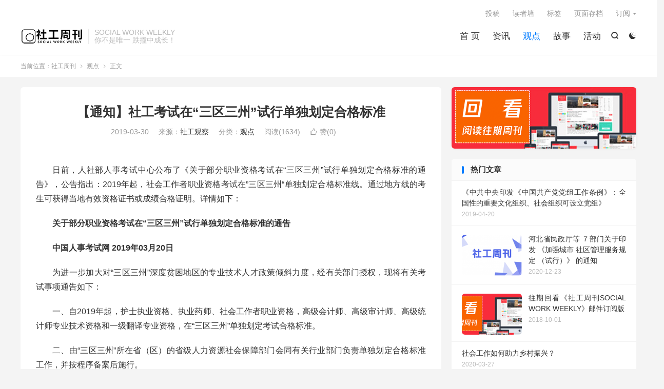

--- FILE ---
content_type: text/html; charset=UTF-8
request_url: https://www.socialworkweekly.cn/thingking/4053.html
body_size: 10340
content:
<!DOCTYPE HTML>
<html lang="zh-CN" >
<head>
<meta charset="UTF-8">
<meta http-equiv="X-UA-Compatible" content="IE=edge">
<meta name="viewport" content="width=device-width, initial-scale=1.0">
<meta name="apple-mobile-web-app-title" content="社工周刊">
<meta http-equiv="Cache-Control" content="no-siteapp">
<title>【通知】社工考试在“三区三州”试行单独划定合格标准_社工周刊</title>
<meta name='robots' content='max-image-preview:large' />
<link rel='dns-prefetch' href='//www.socialworkweekly.cn' />
<link rel="alternate" title="oEmbed (JSON)" type="application/json+oembed" href="https://www.socialworkweekly.cn/wp-json/oembed/1.0/embed?url=https%3A%2F%2Fwww.socialworkweekly.cn%2Fthingking%2F4053.html" />
<link rel="alternate" title="oEmbed (XML)" type="text/xml+oembed" href="https://www.socialworkweekly.cn/wp-json/oembed/1.0/embed?url=https%3A%2F%2Fwww.socialworkweekly.cn%2Fthingking%2F4053.html&#038;format=xml" />
<style id='wp-img-auto-sizes-contain-inline-css' type='text/css'>
img:is([sizes=auto i],[sizes^="auto," i]){contain-intrinsic-size:3000px 1500px}
/*# sourceURL=wp-img-auto-sizes-contain-inline-css */
</style>
<style id='wp-block-library-inline-css' type='text/css'>
:root{--wp-block-synced-color:#7a00df;--wp-block-synced-color--rgb:122,0,223;--wp-bound-block-color:var(--wp-block-synced-color);--wp-editor-canvas-background:#ddd;--wp-admin-theme-color:#007cba;--wp-admin-theme-color--rgb:0,124,186;--wp-admin-theme-color-darker-10:#006ba1;--wp-admin-theme-color-darker-10--rgb:0,107,160.5;--wp-admin-theme-color-darker-20:#005a87;--wp-admin-theme-color-darker-20--rgb:0,90,135;--wp-admin-border-width-focus:2px}@media (min-resolution:192dpi){:root{--wp-admin-border-width-focus:1.5px}}.wp-element-button{cursor:pointer}:root .has-very-light-gray-background-color{background-color:#eee}:root .has-very-dark-gray-background-color{background-color:#313131}:root .has-very-light-gray-color{color:#eee}:root .has-very-dark-gray-color{color:#313131}:root .has-vivid-green-cyan-to-vivid-cyan-blue-gradient-background{background:linear-gradient(135deg,#00d084,#0693e3)}:root .has-purple-crush-gradient-background{background:linear-gradient(135deg,#34e2e4,#4721fb 50%,#ab1dfe)}:root .has-hazy-dawn-gradient-background{background:linear-gradient(135deg,#faaca8,#dad0ec)}:root .has-subdued-olive-gradient-background{background:linear-gradient(135deg,#fafae1,#67a671)}:root .has-atomic-cream-gradient-background{background:linear-gradient(135deg,#fdd79a,#004a59)}:root .has-nightshade-gradient-background{background:linear-gradient(135deg,#330968,#31cdcf)}:root .has-midnight-gradient-background{background:linear-gradient(135deg,#020381,#2874fc)}:root{--wp--preset--font-size--normal:16px;--wp--preset--font-size--huge:42px}.has-regular-font-size{font-size:1em}.has-larger-font-size{font-size:2.625em}.has-normal-font-size{font-size:var(--wp--preset--font-size--normal)}.has-huge-font-size{font-size:var(--wp--preset--font-size--huge)}.has-text-align-center{text-align:center}.has-text-align-left{text-align:left}.has-text-align-right{text-align:right}.has-fit-text{white-space:nowrap!important}#end-resizable-editor-section{display:none}.aligncenter{clear:both}.items-justified-left{justify-content:flex-start}.items-justified-center{justify-content:center}.items-justified-right{justify-content:flex-end}.items-justified-space-between{justify-content:space-between}.screen-reader-text{border:0;clip-path:inset(50%);height:1px;margin:-1px;overflow:hidden;padding:0;position:absolute;width:1px;word-wrap:normal!important}.screen-reader-text:focus{background-color:#ddd;clip-path:none;color:#444;display:block;font-size:1em;height:auto;left:5px;line-height:normal;padding:15px 23px 14px;text-decoration:none;top:5px;width:auto;z-index:100000}html :where(.has-border-color){border-style:solid}html :where([style*=border-top-color]){border-top-style:solid}html :where([style*=border-right-color]){border-right-style:solid}html :where([style*=border-bottom-color]){border-bottom-style:solid}html :where([style*=border-left-color]){border-left-style:solid}html :where([style*=border-width]){border-style:solid}html :where([style*=border-top-width]){border-top-style:solid}html :where([style*=border-right-width]){border-right-style:solid}html :where([style*=border-bottom-width]){border-bottom-style:solid}html :where([style*=border-left-width]){border-left-style:solid}html :where(img[class*=wp-image-]){height:auto;max-width:100%}:where(figure){margin:0 0 1em}html :where(.is-position-sticky){--wp-admin--admin-bar--position-offset:var(--wp-admin--admin-bar--height,0px)}@media screen and (max-width:600px){html :where(.is-position-sticky){--wp-admin--admin-bar--position-offset:0px}}

/*# sourceURL=wp-block-library-inline-css */
</style><style id='wp-block-paragraph-inline-css' type='text/css'>
.is-small-text{font-size:.875em}.is-regular-text{font-size:1em}.is-large-text{font-size:2.25em}.is-larger-text{font-size:3em}.has-drop-cap:not(:focus):first-letter{float:left;font-size:8.4em;font-style:normal;font-weight:100;line-height:.68;margin:.05em .1em 0 0;text-transform:uppercase}body.rtl .has-drop-cap:not(:focus):first-letter{float:none;margin-left:.1em}p.has-drop-cap.has-background{overflow:hidden}:root :where(p.has-background){padding:1.25em 2.375em}:where(p.has-text-color:not(.has-link-color)) a{color:inherit}p.has-text-align-left[style*="writing-mode:vertical-lr"],p.has-text-align-right[style*="writing-mode:vertical-rl"]{rotate:180deg}
/*# sourceURL=https://www.socialworkweekly.cn/wp-includes/blocks/paragraph/style.min.css */
</style>
<style id='global-styles-inline-css' type='text/css'>
:root{--wp--preset--aspect-ratio--square: 1;--wp--preset--aspect-ratio--4-3: 4/3;--wp--preset--aspect-ratio--3-4: 3/4;--wp--preset--aspect-ratio--3-2: 3/2;--wp--preset--aspect-ratio--2-3: 2/3;--wp--preset--aspect-ratio--16-9: 16/9;--wp--preset--aspect-ratio--9-16: 9/16;--wp--preset--color--black: #000000;--wp--preset--color--cyan-bluish-gray: #abb8c3;--wp--preset--color--white: #ffffff;--wp--preset--color--pale-pink: #f78da7;--wp--preset--color--vivid-red: #cf2e2e;--wp--preset--color--luminous-vivid-orange: #ff6900;--wp--preset--color--luminous-vivid-amber: #fcb900;--wp--preset--color--light-green-cyan: #7bdcb5;--wp--preset--color--vivid-green-cyan: #00d084;--wp--preset--color--pale-cyan-blue: #8ed1fc;--wp--preset--color--vivid-cyan-blue: #0693e3;--wp--preset--color--vivid-purple: #9b51e0;--wp--preset--gradient--vivid-cyan-blue-to-vivid-purple: linear-gradient(135deg,rgb(6,147,227) 0%,rgb(155,81,224) 100%);--wp--preset--gradient--light-green-cyan-to-vivid-green-cyan: linear-gradient(135deg,rgb(122,220,180) 0%,rgb(0,208,130) 100%);--wp--preset--gradient--luminous-vivid-amber-to-luminous-vivid-orange: linear-gradient(135deg,rgb(252,185,0) 0%,rgb(255,105,0) 100%);--wp--preset--gradient--luminous-vivid-orange-to-vivid-red: linear-gradient(135deg,rgb(255,105,0) 0%,rgb(207,46,46) 100%);--wp--preset--gradient--very-light-gray-to-cyan-bluish-gray: linear-gradient(135deg,rgb(238,238,238) 0%,rgb(169,184,195) 100%);--wp--preset--gradient--cool-to-warm-spectrum: linear-gradient(135deg,rgb(74,234,220) 0%,rgb(151,120,209) 20%,rgb(207,42,186) 40%,rgb(238,44,130) 60%,rgb(251,105,98) 80%,rgb(254,248,76) 100%);--wp--preset--gradient--blush-light-purple: linear-gradient(135deg,rgb(255,206,236) 0%,rgb(152,150,240) 100%);--wp--preset--gradient--blush-bordeaux: linear-gradient(135deg,rgb(254,205,165) 0%,rgb(254,45,45) 50%,rgb(107,0,62) 100%);--wp--preset--gradient--luminous-dusk: linear-gradient(135deg,rgb(255,203,112) 0%,rgb(199,81,192) 50%,rgb(65,88,208) 100%);--wp--preset--gradient--pale-ocean: linear-gradient(135deg,rgb(255,245,203) 0%,rgb(182,227,212) 50%,rgb(51,167,181) 100%);--wp--preset--gradient--electric-grass: linear-gradient(135deg,rgb(202,248,128) 0%,rgb(113,206,126) 100%);--wp--preset--gradient--midnight: linear-gradient(135deg,rgb(2,3,129) 0%,rgb(40,116,252) 100%);--wp--preset--font-size--small: 13px;--wp--preset--font-size--medium: 20px;--wp--preset--font-size--large: 36px;--wp--preset--font-size--x-large: 42px;--wp--preset--spacing--20: 0.44rem;--wp--preset--spacing--30: 0.67rem;--wp--preset--spacing--40: 1rem;--wp--preset--spacing--50: 1.5rem;--wp--preset--spacing--60: 2.25rem;--wp--preset--spacing--70: 3.38rem;--wp--preset--spacing--80: 5.06rem;--wp--preset--shadow--natural: 6px 6px 9px rgba(0, 0, 0, 0.2);--wp--preset--shadow--deep: 12px 12px 50px rgba(0, 0, 0, 0.4);--wp--preset--shadow--sharp: 6px 6px 0px rgba(0, 0, 0, 0.2);--wp--preset--shadow--outlined: 6px 6px 0px -3px rgb(255, 255, 255), 6px 6px rgb(0, 0, 0);--wp--preset--shadow--crisp: 6px 6px 0px rgb(0, 0, 0);}:where(.is-layout-flex){gap: 0.5em;}:where(.is-layout-grid){gap: 0.5em;}body .is-layout-flex{display: flex;}.is-layout-flex{flex-wrap: wrap;align-items: center;}.is-layout-flex > :is(*, div){margin: 0;}body .is-layout-grid{display: grid;}.is-layout-grid > :is(*, div){margin: 0;}:where(.wp-block-columns.is-layout-flex){gap: 2em;}:where(.wp-block-columns.is-layout-grid){gap: 2em;}:where(.wp-block-post-template.is-layout-flex){gap: 1.25em;}:where(.wp-block-post-template.is-layout-grid){gap: 1.25em;}.has-black-color{color: var(--wp--preset--color--black) !important;}.has-cyan-bluish-gray-color{color: var(--wp--preset--color--cyan-bluish-gray) !important;}.has-white-color{color: var(--wp--preset--color--white) !important;}.has-pale-pink-color{color: var(--wp--preset--color--pale-pink) !important;}.has-vivid-red-color{color: var(--wp--preset--color--vivid-red) !important;}.has-luminous-vivid-orange-color{color: var(--wp--preset--color--luminous-vivid-orange) !important;}.has-luminous-vivid-amber-color{color: var(--wp--preset--color--luminous-vivid-amber) !important;}.has-light-green-cyan-color{color: var(--wp--preset--color--light-green-cyan) !important;}.has-vivid-green-cyan-color{color: var(--wp--preset--color--vivid-green-cyan) !important;}.has-pale-cyan-blue-color{color: var(--wp--preset--color--pale-cyan-blue) !important;}.has-vivid-cyan-blue-color{color: var(--wp--preset--color--vivid-cyan-blue) !important;}.has-vivid-purple-color{color: var(--wp--preset--color--vivid-purple) !important;}.has-black-background-color{background-color: var(--wp--preset--color--black) !important;}.has-cyan-bluish-gray-background-color{background-color: var(--wp--preset--color--cyan-bluish-gray) !important;}.has-white-background-color{background-color: var(--wp--preset--color--white) !important;}.has-pale-pink-background-color{background-color: var(--wp--preset--color--pale-pink) !important;}.has-vivid-red-background-color{background-color: var(--wp--preset--color--vivid-red) !important;}.has-luminous-vivid-orange-background-color{background-color: var(--wp--preset--color--luminous-vivid-orange) !important;}.has-luminous-vivid-amber-background-color{background-color: var(--wp--preset--color--luminous-vivid-amber) !important;}.has-light-green-cyan-background-color{background-color: var(--wp--preset--color--light-green-cyan) !important;}.has-vivid-green-cyan-background-color{background-color: var(--wp--preset--color--vivid-green-cyan) !important;}.has-pale-cyan-blue-background-color{background-color: var(--wp--preset--color--pale-cyan-blue) !important;}.has-vivid-cyan-blue-background-color{background-color: var(--wp--preset--color--vivid-cyan-blue) !important;}.has-vivid-purple-background-color{background-color: var(--wp--preset--color--vivid-purple) !important;}.has-black-border-color{border-color: var(--wp--preset--color--black) !important;}.has-cyan-bluish-gray-border-color{border-color: var(--wp--preset--color--cyan-bluish-gray) !important;}.has-white-border-color{border-color: var(--wp--preset--color--white) !important;}.has-pale-pink-border-color{border-color: var(--wp--preset--color--pale-pink) !important;}.has-vivid-red-border-color{border-color: var(--wp--preset--color--vivid-red) !important;}.has-luminous-vivid-orange-border-color{border-color: var(--wp--preset--color--luminous-vivid-orange) !important;}.has-luminous-vivid-amber-border-color{border-color: var(--wp--preset--color--luminous-vivid-amber) !important;}.has-light-green-cyan-border-color{border-color: var(--wp--preset--color--light-green-cyan) !important;}.has-vivid-green-cyan-border-color{border-color: var(--wp--preset--color--vivid-green-cyan) !important;}.has-pale-cyan-blue-border-color{border-color: var(--wp--preset--color--pale-cyan-blue) !important;}.has-vivid-cyan-blue-border-color{border-color: var(--wp--preset--color--vivid-cyan-blue) !important;}.has-vivid-purple-border-color{border-color: var(--wp--preset--color--vivid-purple) !important;}.has-vivid-cyan-blue-to-vivid-purple-gradient-background{background: var(--wp--preset--gradient--vivid-cyan-blue-to-vivid-purple) !important;}.has-light-green-cyan-to-vivid-green-cyan-gradient-background{background: var(--wp--preset--gradient--light-green-cyan-to-vivid-green-cyan) !important;}.has-luminous-vivid-amber-to-luminous-vivid-orange-gradient-background{background: var(--wp--preset--gradient--luminous-vivid-amber-to-luminous-vivid-orange) !important;}.has-luminous-vivid-orange-to-vivid-red-gradient-background{background: var(--wp--preset--gradient--luminous-vivid-orange-to-vivid-red) !important;}.has-very-light-gray-to-cyan-bluish-gray-gradient-background{background: var(--wp--preset--gradient--very-light-gray-to-cyan-bluish-gray) !important;}.has-cool-to-warm-spectrum-gradient-background{background: var(--wp--preset--gradient--cool-to-warm-spectrum) !important;}.has-blush-light-purple-gradient-background{background: var(--wp--preset--gradient--blush-light-purple) !important;}.has-blush-bordeaux-gradient-background{background: var(--wp--preset--gradient--blush-bordeaux) !important;}.has-luminous-dusk-gradient-background{background: var(--wp--preset--gradient--luminous-dusk) !important;}.has-pale-ocean-gradient-background{background: var(--wp--preset--gradient--pale-ocean) !important;}.has-electric-grass-gradient-background{background: var(--wp--preset--gradient--electric-grass) !important;}.has-midnight-gradient-background{background: var(--wp--preset--gradient--midnight) !important;}.has-small-font-size{font-size: var(--wp--preset--font-size--small) !important;}.has-medium-font-size{font-size: var(--wp--preset--font-size--medium) !important;}.has-large-font-size{font-size: var(--wp--preset--font-size--large) !important;}.has-x-large-font-size{font-size: var(--wp--preset--font-size--x-large) !important;}
/*# sourceURL=global-styles-inline-css */
</style>

<style id='classic-theme-styles-inline-css' type='text/css'>
/*! This file is auto-generated */
.wp-block-button__link{color:#fff;background-color:#32373c;border-radius:9999px;box-shadow:none;text-decoration:none;padding:calc(.667em + 2px) calc(1.333em + 2px);font-size:1.125em}.wp-block-file__button{background:#32373c;color:#fff;text-decoration:none}
/*# sourceURL=/wp-includes/css/classic-themes.min.css */
</style>
<link rel='stylesheet' id='style-css' href='https://www.socialworkweekly.cn/wp-content/themes/dux/style.css?ver=9.2' type='text/css' media='all' />
<script type="text/javascript" src="https://www.socialworkweekly.cn/wp-content/themes/dux/assets/js/libs/jquery.min.js?ver=9.2" id="jquery-js"></script>
<link rel="https://api.w.org/" href="https://www.socialworkweekly.cn/wp-json/" /><link rel="alternate" title="JSON" type="application/json" href="https://www.socialworkweekly.cn/wp-json/wp/v2/posts/4053" /><link rel="canonical" href="https://www.socialworkweekly.cn/thingking/4053.html" />
<meta name="keywords" content="观点">
<meta name="description" content="日前，人社部人事考试中心公布了《关于部分职业资格考试在“三区三州”试行单独划定合格标准的通告》，公告指出：2019年起，社会工作者职业资格考试在”三区三州“单独划定合格标准线。通过地方线的考生可获得当地有效资格证书或成绩合格证明。详情如下：    关于部分职业资格考试在“三区三州”试行单独划定合格标准的通告    中国">
<meta property="og:type" content="acticle">
<meta property="og:site_name" content="社工周刊">
<meta property="og:title" content="【通知】社工考试在“三区三州”试行单独划定合格标准">
<meta property="og:description" content="日前，人社部人事考试中心公布了《关于部分职业资格考试在“三区三州”试行单独划定合格标准的通告》，公告指出：2019年起，社会工作者职业资格考试在”三区三州“单独划定合格标准线。通过地方线的考生可获得当地有效资格证书或成绩合格证明。详情如下：...">
<meta property="og:url" content="https://www.socialworkweekly.cn/thingking/4053.html">
<meta property="og:image" content="">
<meta property="twitter:card" content="summary_large_image">
<meta property="twitter:title" content="【通知】社工考试在“三区三州”试行单独划定合格标准">
<meta property="twitter:description" content="日前，人社部人事考试中心公布了《关于部分职业资格考试在“三区三州”试行单独划定合格标准的通告》，公告指出：2019年起，社会工作者职业资格考试在”三区三州“单独划定合格标准线。通过地方线的考生可获得当地有效资格证书或成绩合格证明。详情如下：...">
<meta property="twitter:url" content="https://www.socialworkweekly.cn/thingking/4053.html">
<meta property="twitter:image" content="">
<style>#focusslide{height:220px}</style><link rel="shortcut icon" href="https://www.socialworkweekly.cn/favicon.ico">
</head>
<body class="wp-singular post-template-default single single-post postid-4053 single-format-standard wp-theme-dux home nav_fixed m-excerpt-cat m-excerpt-time m-excerpt-desc p_indent site-layout-2 text-justify-on m-sidebar dark-on">
<header class="header">
	<div class="container">
		<div class="logo"><a href="https://www.socialworkweekly.cn" title="社工周刊_SOCIAL WORK WEEKLY"><img src="https://www.socialworkweekly.cn/wp-content/uploads/2018/11/64a077c85e145ea-1.png" alt="社工周刊_SOCIAL WORK WEEKLY"><img class="-dark" src="https://www.socialworkweekly.cn/wp-content/uploads/2018/11/64a077c85e145ea-1.png" alt="社工周刊_SOCIAL WORK WEEKLY">社工周刊</a></div>		<div class="brand">SOCIAL WORK WEEKLY<br>你不是唯一 跌撞中成长！</div>					<div class="sitedark" etap="darking"><i class="tbfa">&#xe6a0;</i><i class="tbfa">&#xe635;</i></div>
											<div class="navto-search search-show"><i class="tbfa">&#xe611;</i></div>
							<ul class="site-nav site-navbar">
			<li><a href="/">首 页</a></li>
<li><a href="https://www.socialworkweekly.cn/./news">资讯</a></li>
<li class="current-post-ancestor current-menu-parent"><a href="https://www.socialworkweekly.cn/./thingking">观点</a></li>
<li><a href="https://www.socialworkweekly.cn/./story">故事</a></li>
<li><a href="https://www.socialworkweekly.cn/./notice">活动</a></li>
		</ul>
					<div class="topbar">
				<ul class="site-nav topmenu">
					<li><a href="https://www.socialworkweekly.cn/tougao">投稿</a></li>
<li><a href="https://www.socialworkweekly.cn/readers">读者墙</a></li>
<li><a href="https://www.socialworkweekly.cn/tags">标签</a></li>
<li><a href="https://www.socialworkweekly.cn/archives">页面存档</a></li>
											<li class="menusns menu-item-has-children">
							<a href="javascript:;">订阅</a>
							<ul class="sub-menu">
								<li><a class="sns-wechat" href="javascript:;" title="微信公号" data-src="https://www.socialworkweekly.cn/wp-content/uploads/2019/01/443f76e339b3643.jpg">微信公号</a></li>								<li><a target="_blank" rel="external nofollow" href="https://ff.lingxi360.com/f?fid=D7GcVoDFev-kc&utm_bccid=LXE5SzPT">邮箱订阅</a></li><li><a target="_blank" rel="external nofollow" href="https://www.socialworkweekly.cn/news/698.html">往期回看</a></li><li><a target="_blank" rel="external nofollow" href="https://www.socialworkweekly.cn/tougao">发稿投稿</a></li>							</ul>
						</li>
									</ul>
							</div>
					</div>
</header>
	<div class="m-icon-nav">
		<i class="tbfa">&#xe612;</i>
		<i class="tbfa">&#xe606;</i>
	</div>
<div class="site-search">
	<div class="container">
		<form method="get" class="site-search-form" action="https://www.socialworkweekly.cn/">
    <input class="search-input" name="s" type="text" placeholder="输入关键字" value="" required="required">
    <button class="search-btn" type="submit"><i class="tbfa">&#xe611;</i></button>
</form>	</div>
</div>
	<div class="breadcrumbs">
		<div class="container">当前位置：<a href="https://www.socialworkweekly.cn">社工周刊</a> <small><i class="tbfa">&#xe87e;</i></small> <a href="https://www.socialworkweekly.cn/./thingking">观点</a> <small><i class="tbfa">&#xe87e;</i></small> 正文</div>
	</div>
<section class="container">
	<div class="content-wrap">
	<div class="content">
						<header class="article-header">
			<h1 class="article-title"><a href="https://www.socialworkweekly.cn/thingking/4053.html">【通知】社工考试在“三区三州”试行单独划定合格标准</a></h1>
			<div class="article-meta">
				<span class="item">2019-03-30</span>								<span class="item">来源：<a href="https://mp.weixin.qq.com/s/Ft9JxpxhiPHXsNff947Uyg" target="_blank" rel="external nofollow">社工观察</a></span>				<span class="item">分类：<a href="https://www.socialworkweekly.cn/./thingking" rel="category tag">观点</a></span>
				<span class="item post-views">阅读(1634)</span>																			<a href="javascript:;" etap="like" class="item item-like" data-pid="4053"><i class="tbfa">&#xe64c;</i>赞(<span>0</span>)</a>																	<span class="item"></span>
			</div>
		</header>
		<article class="article-content">
			<div class="orbui orbui-post orbui-post-01"></div>						
<p>日前，人社部人事考试中心公布了《关于部分职业资格考试在“三区三州”试行单独划定合格标准的通告》，公告指出：2019年起，社会工作者职业资格考试在”三区三州“单独划定合格标准线。通过地方线的考生可获得当地有效资格证书或成绩合格证明。详情如下：<br></p>



<p><strong>关于部分职业资格考试在“三区三州”试行单独划定合格标准的通告</strong></p>



<p><strong>中国人事考试网 2019年03月20日</strong></p>



<p>为进一步加大对“三区三州”深度贫困地区的专业技术人才政策倾斜力度，经有关部门授权，现将有关考试事项通告如下：</p>



<p>一、自2019年起，护士执业资格、执业药师、社会工作者职业资格，高级会计师、高级审计师、高级统计师专业技术资格和一级翻译专业资格，在“三区三州”单独划定考试合格标准。</p>



<p>二、由“三区三州”所在省（区）的省级人力资源社会保障部门会同有关行业部门负责单独划定合格标准工作，并按程序备案后施行。</p>



<p>三、凡通过地方合格线，但未超过国家合格线者，发放当地有效的职业资格证书或考试成绩证明。高级会计师、高级审计师、高级统计师专业技术资格和一级翻译专业资格的考试成绩证明3年内有效。</p>



<p>四、单独划线工作试行暂定至2021年。</p>



<p>人力资源社会保障部人事考试中心</p>



<p>2019年3月18日</p>



<p><strong>解读：</strong></p>



<p>这一公告对于以上地区的考生来说简直就是特大喜讯。要知道，每年都有不少社工考生离拿证就差那么1-2分，非常可惜。而从2019年起，这些地区的考生将不用再面对这些问题。据悉，社工考试历年合格标准为60分。此次国家发布的政策，是大力扶持贫困地区，主要是在”三区三州“单独划线，预计合格线将会低于60分，具体合格标准多少分由当地人社部和有关部门确定。</p>



<p><strong>1、哪些地区属于”三区三州“?</strong></p>



<p>三区：西藏、四省藏区(青海、四川、甘肃、云南)、南疆四地州(和田地区，阿克苏地区，喀什地区，克孜勒苏柯尔克孜自治州)</p>



<p>三州：四川凉山州、云南怒江州、甘肃临夏州</p>



<p>上述地区属于国家层面的深度贫困地区。</p>



<p><strong>2、通过地方合格线，拿到的省内合格证书，可以到异地使用吗?</strong></p>



<p>不可以的。根据公告要求，通过地方合格线者，未通过国家合格线，发放的社工资格证书仅限当地有效。如果到异地执业，证书是无效的。小伙伴一定要注意。只有超过国家合格线，获得的社工资格证书才是全国有效。</p>



<p><strong>3、单独划线工作什么时候开始，什么时候结束?</strong></p>



<p>通告指出，此次单独划线将从2019年开始，暂定2021年结束。也就是说在2019-2021年度内，“三区三州”参加社工师考试的考生，可按照当地合格标准来，超过地方合格线，即可拿证。</p>



<p>总之，“三区三州”的社工考生们可以抓紧开始备考啦。这么好的机会，一定要好好抓住。</p>



<p>编辑：吴贤亮socialworkweekly.cn</p>
			<div class="orbui orbui-post orbui-post-content"></div>		</article>
						            <div class="post-actions">
            	<a href="javascript:;" etap="like" class="post-like action action-like" data-pid="4053"><i class="tbfa">&#xe64c;</i>赞(<span>0</span>)</a>            	<a href="javascript:;" class="action action-rewards" data-event="rewards"><i class="tbfa">&#xe601;</i> 打赏</a>            	            </div>
        		<div class="post-copyright">转载请注明出处：<a href="https://www.socialworkweekly.cn">社工周刊</a> &raquo; <a href="https://www.socialworkweekly.cn/thingking/4053.html">【通知】社工考试在“三区三州”试行单独划定合格标准</a></div>		
		
				<div class="article-tags"></div>
		
		
		            <nav class="article-nav">
                <span class="article-nav-prev">上一篇<br><a href="https://www.socialworkweekly.cn/notice/4255.html" rel="prev">交流有理论支撑的儿童教育实践经验，“儿童发展与教育2019高峰论坛”五月等你来（第二版）</a></span>
                <span class="article-nav-next">下一篇<br><a href="https://www.socialworkweekly.cn/thingking/4056.html" rel="next">刘磊：如何应对求助者对社工专业能力的怀疑？</a></span>
            </nav>
        
		<div class="orbui orbui-post orbui-post-02"></div>		<div class="relates relates-imagetext"><div class="title"><h3>相关推荐</h3></div><ul><li><a href="https://www.socialworkweekly.cn/thingking/22029.html"><img data-thumb="default" src="https://www.socialworkweekly.cn/wp-content/themes/dux/assets/img/thumbnail.png" class="thumb"></a><a href="https://www.socialworkweekly.cn/thingking/22029.html">“布布精彩”展妈妈才艺  “成长计划”现妇女风采</a></li><li><a href="https://www.socialworkweekly.cn/thingking/22025.html"><img data-thumb="default" src="https://www.socialworkweekly.cn/wp-content/themes/dux/assets/img/thumbnail.png" class="thumb"></a><a href="https://www.socialworkweekly.cn/thingking/22025.html">创新“双工联动”模式 纵深参与社区治理--以深圳市迳口社区为例</a></li><li><a href="https://www.socialworkweekly.cn/thingking/22021.html"><img data-thumb="default" src="https://www.socialworkweekly.cn/wp-content/themes/dux/assets/img/thumbnail.png" class="thumb"></a><a href="https://www.socialworkweekly.cn/thingking/22021.html">浅谈社区社工如何发挥专业服务优势</a></li><li><a href="https://www.socialworkweekly.cn/thingking/22019.html"><img data-thumb="default" src="https://www.socialworkweekly.cn/wp-content/themes/dux/assets/img/thumbnail.png" class="thumb"></a><a href="https://www.socialworkweekly.cn/thingking/22019.html">社工黔行日记</a></li><li><a href="https://www.socialworkweekly.cn/thingking/22013.html"><img data-thumb="default" src="https://www.socialworkweekly.cn/wp-content/themes/dux/assets/img/thumbnail.png" class="thumb"></a><a href="https://www.socialworkweekly.cn/thingking/22013.html">《如何采访儿童》</a></li><li><a href="https://www.socialworkweekly.cn/thingking/21972.html"><img data-src="https://www.socialworkweekly.cn/wp-content/uploads/2021/02/234f7a4ecb1c3b9-1024x473.jpg" alt="紧急救援： 镇江85岁孤老心急性心梗被成功救回_社工周刊" src="https://www.socialworkweekly.cn/wp-content/themes/dux/assets/img/thumbnail.png" class="thumb"></a><a href="https://www.socialworkweekly.cn/thingking/21972.html">紧急救援： 镇江85岁孤老心急性心梗被成功救回</a></li><li><a href="https://www.socialworkweekly.cn/thingking/21965.html"><img data-src="https://www.socialworkweekly.cn/wp-content/uploads/2021/01/516bb3e844f9b43-9.png" alt="童 敏 周 燚：“半专业”的专业性： 本土社会工作督导清单及知识观考察_社工周刊" src="https://www.socialworkweekly.cn/wp-content/themes/dux/assets/img/thumbnail.png" class="thumb"></a><a href="https://www.socialworkweekly.cn/thingking/21965.html">童 敏 周 燚：“半专业”的专业性： 本土社会工作督导清单及知识观考察</a></li><li><a href="https://www.socialworkweekly.cn/thingking/21960.html"><img data-src="https://www.socialworkweekly.cn/wp-content/uploads/2021/01/516bb3e844f9b43-9.png" alt="张晨：在社区服务社会化中寻求专业化与本土化的平衡 ——基于苏州市吴中区的个案研究_社工周刊" src="https://www.socialworkweekly.cn/wp-content/themes/dux/assets/img/thumbnail.png" class="thumb"></a><a href="https://www.socialworkweekly.cn/thingking/21960.html">张晨：在社区服务社会化中寻求专业化与本土化的平衡 ——基于苏州市吴中区的个案研究</a></li></ul></div>		<div class="orbui orbui-post orbui-post-03"></div>			</div>
	</div>
	<div class="sidebar">
	<div class="widget widget_ui_orbui"><div class="item"><a href="http://www.socialworkweekly.cn/news/698.html" target="_blank"><img src="https://www.socialworkweekly.cn/wp-content/uploads/2020/03/9284a4dd075c86c.png"></a></div></div><div class="widget widget_ui_posts"><h3>热门文章</h3><ul><li class="noimg"><a href="https://www.socialworkweekly.cn/thingking/4572.html"><span class="text">《中共中央印发《中国共产党党组工作条例》：全国性的重要文化组织、社会组织可设立党组》</span><span class="muted">2019-04-20</span></a></li><li><a href="https://www.socialworkweekly.cn/thingking/21492.html"><span class="thumbnail"><img data-src="https://www.socialworkweekly.cn/wp-content/uploads/2021/01/516bb3e844f9b43-1.png" alt="河北省民政厅等 ７部门关于印发 《加强城市 社区管理服务规定 （试行）》 的通知_社工周刊" src="https://www.socialworkweekly.cn/wp-content/themes/dux/assets/img/thumbnail.png" class="thumb"></span><span class="text">河北省民政厅等 ７部门关于印发 《加强城市 社区管理服务规定 （试行）》 的通知</span><span class="muted">2020-12-23</span></a></li><li><a href="https://www.socialworkweekly.cn/news/698.html"><span class="thumbnail"><img data-src="https://www.socialworkweekly.cn/wp-content/uploads/2020/03/9284a4dd075c86c-220x120.png" alt="往期回看《社工周刊SOCIAL WORK WEEKLY》邮件订阅版_社工周刊" src="https://www.socialworkweekly.cn/wp-content/themes/dux/assets/img/thumbnail.png" class="thumb"></span><span class="text">往期回看《社工周刊SOCIAL WORK WEEKLY》邮件订阅版</span><span class="muted">2018-10-01</span></a></li><li class="noimg"><a href="https://www.socialworkweekly.cn/thingking/14105.html"><span class="text">社会工作如何助力乡村振兴？</span><span class="muted">2020-03-27</span></a></li><li><a href="https://www.socialworkweekly.cn/news/13030.html"><span class="thumbnail"><img data-src="https://www.socialworkweekly.cn/wp-content/uploads/2019/08/0db91af9f0e2b0e-220x150.png" alt="利好！考取社工证可以领补贴，全国奖励政策最新汇总_社工周刊" src="https://www.socialworkweekly.cn/wp-content/themes/dux/assets/img/thumbnail.png" class="thumb"></span><span class="text">利好！考取社工证可以领补贴，全国奖励政策最新汇总</span><span class="muted">2020-03-03</span></a></li></ul></div><div class="widget widget_ui_textorbui"><a class="style02" href="https://ff.lingxi360.com/f?fid=D7GcVoDFev-kc&utm_bccid=LXE5SzPT" target="_blank"><strong>邮件订阅</strong><h2>订阅《社工周刊》</h2><p>每周一上午，您将定期收到《社工周刊》</p></a></div></div></section>

<footer class="footer">
	<div class="container">
						<p>&copy; 2010-2026 &nbsp; <a href="https://www.socialworkweekly.cn">社工周刊</a> &nbsp; <a href="/tougao">在线投稿</a> |
<a href="http://lxi.me/zshe8">订阅邮件期刊</a>  |
<a href="https://www.socialworkweekly.cn/news/698.html">往期回顾</a>  |
<a href="/copyright">免责声明</a> | 
<a href="https://beian.miit.gov.cn">滇ICP备18002238号</a> |</p>
					</div>
</footer>
<div class="rewards-popover-mask" data-event="rewards-close"></div><div class="rewards-popover"><h3>觉得文章有用就打赏一下</h3><h5>非常感谢你的打赏，我们将继续给力更多优质内容，让我们一起创建更加美好的网络世界！</h5><div class="rewards-popover-item"><h4>支付宝扫一扫</h4><img src="https://www.socialworkweekly.cn/wp-content/uploads/2024/07/1f02f411cf025aa.jpg"></div><div class="rewards-popover-item"><h4>微信扫一扫</h4><img src="https://www.socialworkweekly.cn/wp-content/uploads/2024/07/1f02f411cf025aa.jpg"></div><span class="rewards-popover-close" data-event="rewards-close"><i class="tbfa">&#xe606;</i></span></div>
<script>window.TBUI={"www":"https:\/\/www.socialworkweekly.cn","uri":"https:\/\/www.socialworkweekly.cn\/wp-content\/themes\/dux","ajaxurl":"https:\/\/www.socialworkweekly.cn\/wp-admin\/admin-ajax.php","ver":"9.2","roll":"","copyoff":0,"ajaxpager":"0","fullimage":"1","captcha":0,"captcha_comment":1,"captcha_login":1,"captcha_register":1,"table_scroll_m":1,"table_scroll_w":"800","pre_color":1,"pre_copy":1,"lang":{"copy":"\u590d\u5236","copy_success":"\u5df2\u590d\u5236","comment_loading":"\u8bc4\u8bba\u63d0\u4ea4\u4e2d...","comment_cancel_edit":"\u53d6\u6d88\u7f16\u8f91","loadmore":"\u52a0\u8f7d\u66f4\u591a","like_login":"\u70b9\u8d5e\u8bf7\u5148\u767b\u5f55","liked":"\u4f60\u5df2\u8d5e\uff01","delete_post":"\u786e\u5b9a\u5220\u9664\u8fd9\u4e2a\u6587\u7ae0\u5417\uff1f","read_post_all":"\u70b9\u51fb\u9605\u8bfb\u4f59\u4e0b\u5168\u6587","copy_wechat":"\u5fae\u4fe1\u53f7\u5df2\u590d\u5236","sign_password_less":"\u5bc6\u7801\u592a\u77ed\uff0c\u81f3\u5c116\u4f4d","sign_username_none":"\u7528\u6237\u540d\u4e0d\u80fd\u4e3a\u7a7a","sign_email_error":"\u90ae\u7bb1\u683c\u5f0f\u9519\u8bef","sign_vcode_loading":"\u9a8c\u8bc1\u7801\u83b7\u53d6\u4e2d","sign_vcode_new":" \u79d2\u91cd\u65b0\u83b7\u53d6"},"turnstile_key":""}</script>
<script type="speculationrules">
{"prefetch":[{"source":"document","where":{"and":[{"href_matches":"/*"},{"not":{"href_matches":["/wp-*.php","/wp-admin/*","/wp-content/uploads/*","/wp-content/*","/wp-content/plugins/*","/wp-content/themes/dux/*","/*\\?(.+)"]}},{"not":{"selector_matches":"a[rel~=\"nofollow\"]"}},{"not":{"selector_matches":".no-prefetch, .no-prefetch a"}}]},"eagerness":"conservative"}]}
</script>
<script type="text/javascript" src="https://www.socialworkweekly.cn/wp-content/themes/dux/assets/js/loader.js?ver=9.2" id="loader-js"></script>
</body>
</html>